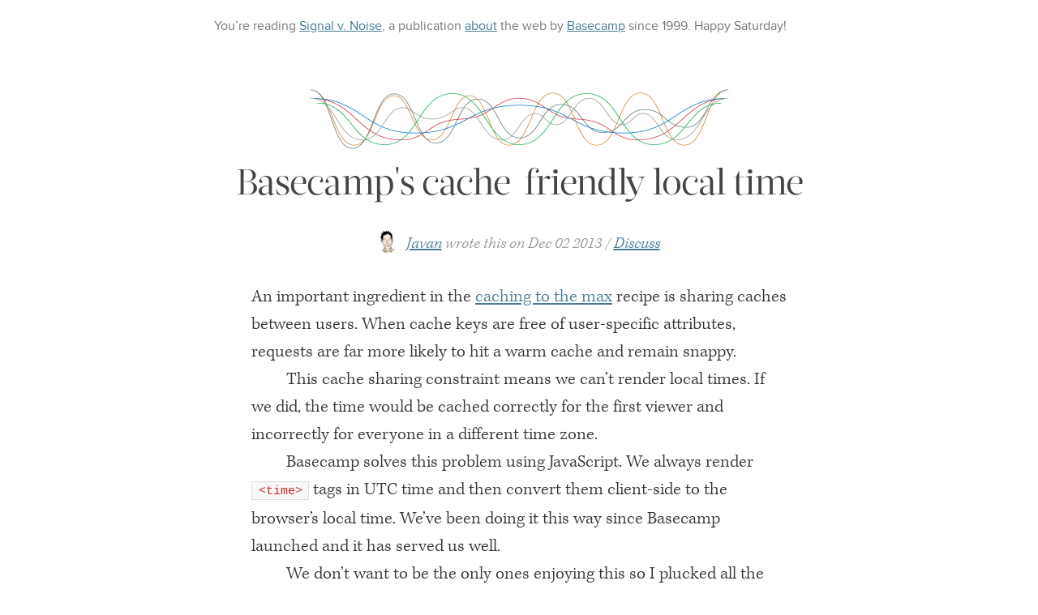

--- FILE ---
content_type: text/html; charset=utf-8
request_url: https://signalvnoise.com/posts/3691-basecamps-cache-friendly-local-time
body_size: 2964
content:
<!DOCTYPE html>
  <head>

  <meta charset="utf-8">


  <link rel="dns-prefetch" href="use.typekit.net" />
  <link rel="dns-prefetch" href="p.typekit.net" />
  <link rel="dns-prefetch" href="s3.amazonaws.com" />
  <link rel="preconnect" href="https://p.typekit.net" />


  <link href="/assets/application.css" media="screen" rel="stylesheet" type="text/css" />




  <script src="/assets/application.js" type="text/javascript"></script>
  <script type="text/javascript" src="//use.typekit.net/kxs4ufr.js" onload="try{Typekit.load({async:false});}catch(e){}"></script>
  <![if !IE]>
  <script async type="text/javascript" src="/assets/svn2/highlight.pack.js" onload="hljs.initHighlightingOnLoad();"></script>
  <![endif]>





  <meta name="viewport" id="viewport" content="width=device-width,minimum-scale=1.0,maximum-scale=10.0,initial-scale=1.0" />
  <meta property="og:site_name" content="Signal v. Noise by Basecamp" />
  <meta property="twitter:site" content="@basecamp" />

    <title>Basecamp's cache-friendly local time – Signal v. Noise</title>
    <meta property="twitter:card" content="summary" />
    <meta property="og:type" content="article" />
    <meta property="og:url" content="https://signalvnoise.com/posts/3691-basecamps-cache-friendly-local-time" />
    <meta property="og:title" content="Basecamp's cache-friendly local time" />
    <meta property="og:description" content="An important ingredient in the caching to the max recipe is sharing caches between users. When cache keys are free of user-specific attributes, requests are far more likely to hit a warm cache and remain snappy.


	This cache sharing constraint means we can&#8217;t render local times. If we did, th…" />
    <meta property="og:image" content="https://37assets.37signals.com/svn/1519-javan_square.jpg" />

      <meta property="twitter:creator" content="@javan" />


  <meta property="fb:admins" content="555561089" />
  <link rel="publisher" href="https://plus.google.com/+basecamp" />
  <link rel="alternate" type="application/rss+xml" title="RSS" href="https://signalvnoise.com/posts.rss" />
  <script defer data-domain="signalvnoise.com" src="https://plausible.io/js/script.js"></script>
</head>

  <body class="perma">

    <header class="masthead">
  <p>
    <span class="visible-desktop">You&rsquo;re reading</span>
    <a href="/">Signal v. Noise</a><span class="visible-tablet">, a publication <a href="/writers/">about</a> the web</span>
    by <a href="https://basecamp.com/?source=SvN">Basecamp</a>
    <span class="visible-tablet"> since 1999.</span>
    <span class="happyday visible-desktop">Happy <span class="happyday--dayofweek"></span>!</span>
  </p>


</header>


    <div class="container">
      <div class="content">


<article class="post instapaper_body"  id="article_3691">

    <header class="post-header" id="article_3691">
  <h1 class="waveform Noise">

    Basecamp's cache-friendly local time
  </h1>

  <div class="post-header-info">

      <figure class="post-header-info-avatar">
        <a href="/writers/javan"><img alt="Javan" height="30" src="https://37assets.37signals.com/svn/1519-javan_square.jpg" width="30" /></a>
      </figure>

      <a href="/writers/javan" id="Javan">Javan</a> <em>wrote this on</em> <span class="post-date">Dec 02 2013</span>


    <span class="post-header-info-discuss"><a href="/posts/3691-basecamps-cache-friendly-local-time#add_comment">Discuss</a></span>


  </div>
</header>

<div class="post-content">
  <p>An important ingredient in the <a href="http://37signals.com/svn/posts/3112-how-basecamp-next-got-to-be-so-damn-fast-without-using-much-client-side-ui">caching to the max</a> recipe is sharing caches between users. When cache keys are free of user-specific attributes, requests are far more likely to hit a warm cache and remain snappy.</p>


	<p>This cache sharing constraint means we can&#8217;t render local times. If we did, the time would be cached correctly for the first viewer and incorrectly for everyone in a different time zone.</p>


	<p>Basecamp solves this problem using JavaScript. We always render <code>&lt;time&gt;</code> tags in <span class="caps">UTC</span> time and then convert them client-side to the browser&#8217;s local time. We&#8217;ve been doing it this way since Basecamp launched and it has served us well.</p>


	<p>We don&#8217;t want to be the only ones enjoying this so I plucked all the relevant bits from Basecamp and packaged them up. <a href="https://github.com/37signals/local_time">Here you go</a>.</p>

      <div class="post-content-extended" id="extended">

      </div>
    </div>

</article>

<section class="post-comments">
  <div class="post-comments-info">




      <a href="/writers/javan">Javan</a> wrote <em>this on</em> Dec 02 2013
      <em>There are</em> <span class="post-comments-info-expandable">0 comments</span>.

  </div>

  <div class="post-comments-all" data-comments id="comments">

</div>


      <div class="post-comments-form" data-comments-form>
      <h2>This discussion <em>is</em> closed.</h2>
    </div>

  <script type="text/javascript">
    $(document).ready(function(){

      var all_comments = $('[data-comments]');
      var comment_form = $('[data-comments-form]');
      var expandable = $('.post-comments-info-expandable');

      function expand_comments() {
        all_comments.fadeIn();
        comment_form.fadeIn();
      }

      expandable.click(function(){
        expand_comments();
        $(this).removeClass('post-comments-info-expandable').addClass('expanded');
        window.location.hash = "#comments"
      });

      $('[data-elastic]').elastic();
    });
  </script>
</section>

<section class="post-author">
  <figure class="post-author-avatar">
    <a href="/writers/javan"><img alt="Javan" height="100" src="https://37assets.37signals.com/svn/1519-javan_square.jpg" width="100" /></a>
  </figure>

  <div class="post-author-bio">
    <h2>About Javan</h2>
    <p>Unsalted</p>
    <p>Read all of <a href="/writers/javan">Javan&rsquo;s posts</a>, and <a href="https://twitter.com/javan">follow Javan on Twitter</a>.</p>
  </div>
</section>

<section class="post-similar-articles">

    This is the only post by Javan. You should <a href="https://twitter.com/javan">tweet Javan</a> to write more.

</section>

      </div>

      <footer class="footer">
  <section class="footer-browse">
    <div class="footer-browse-best">
      <h3><strong>New here?</strong> Start with our <span class="visible-desktop">best</span> hits:</h3>
      <ul>
        <li><a href='/posts/1619-theres-always-time-to-launch-your-dream'>There's always time to launch your dream</a></li><li><a href='/posts/2628-how-to-hire-a-programmer-when-youre-not-a-programmer'>How to hire a programmer when you're not a programmer</a></li><li><a href='/posts/3014-four-tips-for-learning-how-to-program'>Four tips for learning how to Program</a></li><li><a href='/posts/1539-writing-decisions-saving-space-without-losing-meaning'>Writing Decisions: Saving space without losing meaning</a></li><li><a href='/posts/2746-all-the-wrong-things-we-did-with-rework'>All the &ldquo;wrong&rdquo; things we did with REWORK</a></li>
        <li><a href="/popular">&hellip; all of &ldquo;The Best of Signal v. Noise&rdquo;</a></li>
      </ul>
    </div>

    <div class="footer-browse-latest">
      <h3><strong>Back again?</strong> Catch <span class="visible-desktop">up on</span> our latest<span class="visible-desktop"> posts</span>:</h3>
      <ul>

          <li><a href="/posts/3980-basecamp-hq-mural">Basecamp HQ Mural</a></li>

          <li><a href="/posts/3979-chocoholic-anonymous">Chocoholic Anonymous</a></li>

          <li><a href="/posts/3978-building-basecamp-3-mobile-prototypes">Building Basecamp 3: Mobile Prototypes</a></li>

          <li><a href="/posts/3977-i-dont-want-to-be-a-winner">I don’t want to be a winner</a></li>

          <li><a href="/posts/3973-natasha-the-robot-murashev-joins-basecamp">Natasha “The Robot” Murashev joins Basecamp</a></li>

        <li><a href="/archives">&hellip; all posts on Signal v. Noise</a></li>
      </ul>
    </div>
  </section>

  <section class="footer-search">
    <h2>Search<span class="visible-desktop"> for articles or writers</span></h2>
    <form method="get" action="https://www.google.com/search">
      <input type="hidden" name="sitesearch" value="signalvnoise.com" />
      <input name="q" placeholder="Search Signal v. Noise&hellip;" type="text" />
    </form>
  </section>

  <section class="footer-categories">
    <ul>
      <h2>Explore<span class="visible-desktop"> 15 years of</span> Signal v. Noise</h2>


        <li><a href="/business">Business</a></li>

        <li><a href="/design">Design</a></li>

        <li><a href="/programming">Programming</a></li>

        <li><a href="/support">Support</a></li>

        <li><a href="/sysadmin">Sysadmin</a></li>

        <li><a href="/writing">Writing</a></li>


      <li><a href="/popular">Best of</a></li>
      <li><a href="/archives">Everything</a></li>
    </ul>
  </section>

  <section class="footer-copyright">
    <p>
      Meet <a href="/writers/">the writers</a> of <a href="/">Signal v. Noise</a>.
      If you like what you&rsquo;re reading, check out <a href="https://basecamp.com/books?source=SvN">our best-selling books REWORK and REMOTE</a>.
    </p>
    <p>
      Content copyright &copy;1999-2022 <a href="https://basecamp.com/?source=SvN">Basecamp</a>.
      Subscribe to our <a href="/posts.rss">RSS</a>.
    </p>
    <p>Enjoy your <span class="happyday--dayofweek"></span>.</p>
  </section>
</footer>

    </div>

  </body>
</html>
